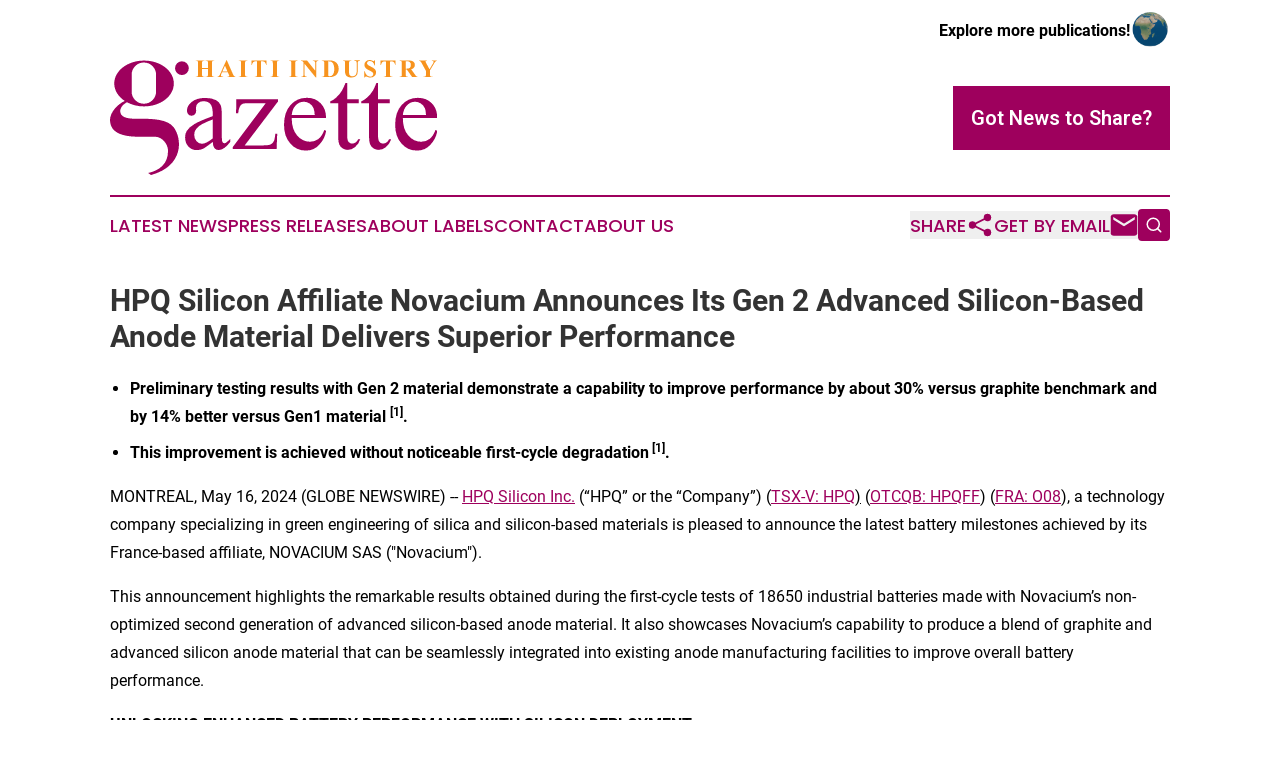

--- FILE ---
content_type: text/html;charset=utf-8
request_url: https://www.haitiindustrygazette.com/article/712063476-hpq-silicon-affiliate-novacium-announces-its-gen-2-advanced-silicon-based-anode-material-delivers-superior-performance
body_size: 12045
content:
<!DOCTYPE html>
<html lang="en">
<head>
  <title>HPQ Silicon Affiliate Novacium Announces Its Gen 2 Advanced Silicon-Based Anode Material Delivers Superior Performance | Haiti Industry Gazette</title>
  <meta charset="utf-8">
  <meta name="viewport" content="width=device-width, initial-scale=1">
    <meta name="description" content="Haiti Industry Gazette is an online news publication focusing on industries in the Haiti: Catch up with industries and services news from Haiti">
    <link rel="icon" href="https://cdn.newsmatics.com/agp/sites/haitiindustrygazette-favicon-1.png" type="image/png">
  <meta name="csrf-token" content="HX76z784BYJageHoeLvdKbUVKMyo0GyG6VT4E7JvrTg=">
  <meta name="csrf-param" content="authenticity_token">
  <link href="/css/styles.min.css?v6eb3bc323562751890e3a74b24e16ad07f30b1f7" rel="stylesheet" data-turbo-track="reload">
  <link rel="stylesheet" href="/plugins/vanilla-cookieconsent/cookieconsent.css?v6eb3bc323562751890e3a74b24e16ad07f30b1f7">
  
<style type="text/css">
    :root {
        --color-primary-background: rgba(158, 0, 93, 0.4);
        --color-primary: #9E005D;
        --color-secondary: #ac6615;
    }
</style>

  <script type="importmap">
    {
      "imports": {
          "adController": "/js/controllers/adController.js?v6eb3bc323562751890e3a74b24e16ad07f30b1f7",
          "alertDialog": "/js/controllers/alertDialog.js?v6eb3bc323562751890e3a74b24e16ad07f30b1f7",
          "articleListController": "/js/controllers/articleListController.js?v6eb3bc323562751890e3a74b24e16ad07f30b1f7",
          "dialog": "/js/controllers/dialog.js?v6eb3bc323562751890e3a74b24e16ad07f30b1f7",
          "flashMessage": "/js/controllers/flashMessage.js?v6eb3bc323562751890e3a74b24e16ad07f30b1f7",
          "gptAdController": "/js/controllers/gptAdController.js?v6eb3bc323562751890e3a74b24e16ad07f30b1f7",
          "hamburgerController": "/js/controllers/hamburgerController.js?v6eb3bc323562751890e3a74b24e16ad07f30b1f7",
          "labelsDescription": "/js/controllers/labelsDescription.js?v6eb3bc323562751890e3a74b24e16ad07f30b1f7",
          "searchController": "/js/controllers/searchController.js?v6eb3bc323562751890e3a74b24e16ad07f30b1f7",
          "videoController": "/js/controllers/videoController.js?v6eb3bc323562751890e3a74b24e16ad07f30b1f7",
          "navigationController": "/js/controllers/navigationController.js?v6eb3bc323562751890e3a74b24e16ad07f30b1f7"          
      }
    }
  </script>
  <script>
      (function(w,d,s,l,i){w[l]=w[l]||[];w[l].push({'gtm.start':
      new Date().getTime(),event:'gtm.js'});var f=d.getElementsByTagName(s)[0],
      j=d.createElement(s),dl=l!='dataLayer'?'&l='+l:'';j.async=true;
      j.src='https://www.googletagmanager.com/gtm.js?id='+i+dl;
      f.parentNode.insertBefore(j,f);
      })(window,document,'script','dataLayer','GTM-KGCXW2X');
  </script>

  <script>
    window.dataLayer.push({
      'cookie_settings': 'delta'
    });
  </script>
</head>
<body class="df-5 is-subpage">
<noscript>
  <iframe src="https://www.googletagmanager.com/ns.html?id=GTM-KGCXW2X"
          height="0" width="0" style="display:none;visibility:hidden"></iframe>
</noscript>
<div class="layout">

  <!-- Top banner -->
  <div class="max-md:hidden w-full content universal-ribbon-inner flex justify-end items-center">
    <a href="https://www.affinitygrouppublishing.com/" target="_blank" class="brands">
      <span class="font-bold text-black">Explore more publications!</span>
      <div>
        <img src="/images/globe.png" height="40" width="40" class="icon-globe"/>
      </div>
    </a>
  </div>
  <header data-controller="hamburger">
  <div class="content">
    <div class="header-top">
      <div class="flex gap-2 masthead-container justify-between items-center">
        <div class="mr-4 logo-container">
          <a href="/">
              <img src="https://cdn.newsmatics.com/agp/sites/haitiindustrygazette-logo-1.svg" alt="Haiti Industry Gazette"
                class="max-md:!h-[60px] lg:!max-h-[115px]" height="134"
                width="auto" />
          </a>
        </div>
        <button class="hamburger relative w-8 h-6">
          <span aria-hidden="true"
            class="block absolute h-[2px] w-9 bg-[--color-primary] transform transition duration-500 ease-in-out -translate-y-[15px]"></span>
          <span aria-hidden="true"
            class="block absolute h-[2px] w-7 bg-[--color-primary] transform transition duration-500 ease-in-out translate-x-[7px]"></span>
          <span aria-hidden="true"
            class="block absolute h-[2px] w-9 bg-[--color-primary] transform transition duration-500 ease-in-out translate-y-[15px]"></span>
        </button>
        <a href="/submit-news" class="max-md:hidden button button-upload-content button-primary w-fit">
          <span>Got News to Share?</span>
        </a>
      </div>
      <!--  Screen size line  -->
      <div class="absolute bottom-0 -ml-[20px] w-screen h-[1px] bg-[--color-primary] z-50 md:hidden">
      </div>
    </div>
    <!-- Navigation bar -->
    <div class="navigation is-hidden-on-mobile" id="main-navigation">
      <div class="w-full md:hidden">
        <div data-controller="search" class="relative w-full">
  <div data-search-target="form" class="relative active">
    <form data-action="submit->search#performSearch" class="search-form">
      <input type="text" name="query" placeholder="Search..." data-search-target="input" class="search-input md:hidden" />
      <button type="button" data-action="click->search#toggle" data-search-target="icon" class="button-search">
        <img height="18" width="18" src="/images/search.svg" />
      </button>
    </form>
  </div>
</div>

      </div>
      <nav class="navigation-part">
          <a href="/latest-news" class="nav-link">
            Latest News
          </a>
          <a href="/press-releases" class="nav-link">
            Press Releases
          </a>
          <a href="/about-labels" class="nav-link">
            About Labels
          </a>
          <a href="/contact" class="nav-link">
            Contact
          </a>
          <a href="/about" class="nav-link">
            About Us
          </a>
      </nav>
      <div class="w-full md:w-auto md:justify-end">
        <div data-controller="navigation" class="header-actions hidden">
  <button class="nav-link flex gap-1 items-center" onclick="window.ShareDialog.openDialog()">
    <span data-navigation-target="text">
      Share
    </span>
    <span class="icon-share"></span>
  </button>
  <button onclick="window.AlertDialog.openDialog()" class="nav-link nav-link-email flex items-center gap-1.5">
    <span data-navigation-target="text">
      Get by Email
    </span>
    <span class="icon-mail"></span>
  </button>
  <div class="max-md:hidden">
    <div data-controller="search" class="relative w-full">
  <div data-search-target="form" class="relative active">
    <form data-action="submit->search#performSearch" class="search-form">
      <input type="text" name="query" placeholder="Search..." data-search-target="input" class="search-input md:hidden" />
      <button type="button" data-action="click->search#toggle" data-search-target="icon" class="button-search">
        <img height="18" width="18" src="/images/search.svg" />
      </button>
    </form>
  </div>
</div>

  </div>
</div>

      </div>
      <a href="/submit-news" class="md:hidden uppercase button button-upload-content button-primary w-fit">
        <span>Got News to Share?</span>
      </a>
      <a href="https://www.affinitygrouppublishing.com/" target="_blank" class="nav-link-agp">
        Explore more publications!
        <img src="/images/globe.png" height="35" width="35" />
      </a>
    </div>
  </div>
</header>

  <div id="main-content" class="content">
    <div id="flash-message"></div>
    <h1>HPQ Silicon Affiliate Novacium Announces Its Gen 2 Advanced Silicon-Based Anode Material Delivers Superior Performance</h1>
<div class="press-release">
  
      <ul type="disc">
<li style="margin-bottom:6pt;">
<strong>Preliminary testing results with Gen 2 material demonstrate a capability to improve performance by about 30% versus graphite benchmark and by 14% better versus Gen1 material </strong><sup><strong>[1]</strong></sup><strong>.</strong>
</li>
<li style="margin-bottom:6pt;">
<strong>This improvement is achieved without noticeable first-cycle degradation</strong><sup><strong> [</strong></sup><sup><strong>1]</strong></sup><strong>.</strong>
</li>
</ul>  <p>MONTREAL, May  16, 2024  (GLOBE NEWSWIRE) -- <a href="https://www.globenewswire.com/Tracker?data=l56i9SJ4zFCKGlqoBcNvJXCL8O_YYSDy-SaZo7RYl16e77EFwsgfiw6YgwNqcyK9wRXFsEVUvpRHzBGkqU_zZtGmuNkrdYS1YKnYU1-c-kA=" rel="nofollow" target="_blank"><u>HPQ</u><u> Silicon Inc.</u></a> (&#x201C;HPQ&#x201D; or the &#x201C;Company&#x201D;) (<a href="https://www.globenewswire.com/Tracker?data=jLlXVNvL4y0ghX8M2r46cvfsrWc0jl3LipV7jZPCn1w8eMIsBOKQZFjApkIXIM5M5fw_qkQapCaOn_E3epy7m3pKN5C79R3hVBP2-Wmyl-4fx58FAZm7DU9f-UmMvoGB" rel="nofollow" target="_blank"><u>TSX-V:&#xA0;HPQ</u></a><u>)</u> (<a href="https://www.globenewswire.com/Tracker?data=9GPMw6zKlfrDCHFWh_7iSe6lT9uhyj4OUELPZ7C7emy4K1y8QRZSAu4PRIncfppaOYjL_PrKLOv5BqR4OKiCjoFPSUPAcA_pLZWpW48uH2s=" rel="nofollow" target="_blank">OTCQB:&#xA0;HPQFF</a>) (<a href="https://www.globenewswire.com/Tracker?data=[base64]" rel="nofollow" target="_blank">FRA:&#xA0;O08</a>), a technology company specializing in green engineering of silica and silicon-based materials is pleased to announce the latest battery milestones achieved by its France-based affiliate, NOVACIUM SAS ("Novacium").</p>  <p>This announcement highlights the remarkable results obtained during the first-cycle tests of 18650 industrial batteries made with Novacium&#x2019;s non-optimized second generation of advanced silicon-based anode material. It also showcases Novacium&#x2019;s capability to produce a blend of graphite and advanced silicon anode material that can be seamlessly integrated into existing anode manufacturing facilities to improve overall battery performance.</p>  <p><strong>UNLOCKING ENHANCED BATTERY PERFORMANCE WITH SILICON DEPLOYMENT</strong></p>  <p align="center"><img alt="HPQ IMAGE 1 English" height="340" name="GNW_RichHtml_External_IMG" src="https://ml.globenewswire.com/Resource/Download/ae5872da-11ad-4ea0-80fb-03dedafb441e/hpq-image-1-english.jpg" width="600"><br>Table showing various 18650 batteries manufactured using Novacium materials, measured in milliampere-hours (mAh). It also showcases the progression in battery capacity from standard 100% graphite batteries to the world record for the 18650-battery model <sup>[2</sup><sup>]</sup></p>  <p>The above table illustrates the progression from the reference 100% graphite battery capacity, approximately 2,780 mAh, typical for commercially available batteries with graphite anodes. It demonstrates the capacity increase to around 3,150 mAh with our first generation of advanced silicon-based material. Finally, the results from batteries utilizing our second generation of advanced silicon-based material showcase a further increase of average capacity to 3,610 mAh <sup>[1]</sup>, with best-in-class value of 3,835 mAh, representing about 30% improvement versus the graphite benchmark and over 14% improvement versus first-generation results. The table also highlights that the world record for 18650 battery capacity presently is at 4,095 mAh <sup>[3</sup><sup>]</sup>.</p>  <p><em>&#x201C;Our results to date are a powerful indication of the rapid progress of our work and the commercial potential of the materials we are developing. However, we are not finished, with intent to continue improving our material so that our third generation of advanced silicon-based material continue to improve our 18650-battery performance, with the aim to crack the 4Ah mark very soon" </em>stated Dr. Jed Kraiem Ph.D., COO of Novacium.<em> "These results continue to underscore our ability to produce a blend of graphite and advanced engineered silicon anode material that can be seamlessly integrated into existing anode manufacturing facilities. This blend can be utilized worldwide without modification by battery </em>manufacturers<em>, significantly enhancing battery performance."</em></p>  <p><strong>ADVANCING MARKET OPPORTUNITIES FOR SILICON-BASED ANODE MATERIALS</strong></p>  <p>As pure graphite anodes have essentially achieved their maximum performance in terms of energy density <sup>[</sup><sup>4</sup><sup>]</sup>, a trend in the lithium battery industry has been the introduction of small amounts (about 5%) of silicon oxide (SiOx) material into graphite composite electrodes. This basic SiOx material, primarily used in the fabrication of optical materials, sells for about US$15 per kg <sup>[</sup><sup>5</sup><sup>]</sup> and delivers less than optimal results.</p>  <p>While Silicon remains the most promising candidate for drastically improving the anode performance (more than 10 times), its industrial application is still very limited due to unresolved issues related to volumetric expansion or the usage of very complex and highly expensive solutions.</p>  <p>The manufacture of an engineered silicon-based anode material, such as the Novacium product, will enable the battery industry to overcome these problems and increase battery capacity without significant degradation of the battery's lifetime. Currently the selling price of engineered silicon-based anode material is around US$75 to US$100 per kg <sup>[</sup><sup>5</sup><sup>]</sup>. The Si-C material made using CVD deposition of Silane material sells for about US$300 per kg <sup>[</sup><sup>5</sup><sup>]</sup>, which is not feasible for massive industrial applications.</p>  <p>This new reality is driving a surge in demand for advanced silicon-based anode materials. As of 2023, this market is valued between US$1.1 billion <sup>[</sup><sup>6</sup><sup>]</sup> and US$2.7 billion <sup>[</sup><sup>7</sup><sup>]</sup>. Its growth prospects indicate a potential demand of 300,000 tons by 2030, estimated at US$15 billion <sup>[</sup><sup>6</sup><sup>]</sup>, according to one source, and US$131.6 billion in 2033, according to another source <sup>[</sup><sup>8</sup><sup>]</sup>.</p>  <p>It is important to highlight that silicon-based materials for Li-ion batteries currently make up a relatively small portion, accounting for less than 10%, of the global demand for graphite, which is primarily used in the manufacture of anode materials for Li-ion batteries. This graphite market is estimated to be worth US$25 billion in 2023 <sup>[</sup><sup>9</sup><sup>]</sup>.</p>  <p><em>&#x201C;I continue to be profoundly encouraged by the results to date; however, I am even more excited about the potential of our continual improved next generations of materials,"</em> expressed Mr. Bernard Tourillon, President and CEO of HPQ Silicon Inc. and NOVACIUM SAS. <em>&#x201C;These achievements open the door for HPQ to become one of the first North American manufacturers of next-gen engineered silicon-based anode materials in a jurisdiction that supports these types of initiatives as it aims to become a central hub for battery material manufacturing in North America.&#x201D;</em></p>  <p align="justify"><strong>REFERENCE SOURCES</strong></p>  <p align="justify">&#xA0;<br></p> <table style="border-collapse: collapse; width:100%; border-collapse:collapse ;">
<tr>
<td style="max-width:5%; width:5%; min-width:5%;;vertical-align: top ; ">[1]</td>
<td style="max-width:95%; width:95%; min-width:95%;">Novacium technical team analysis of the data from the ongoing charging and discharging cycle tests conducted at a world-leading university, the name of which is kept confidential for competitive reasons.</td>
</tr>
<tr>
<td style="vertical-align: top ; ">[2]</td>
<td><a href="https://www.ufinebattery.com/blog/the-18650-maximum-capacity/" rel="nofollow" target="_blank">https://www.ufinebattery.com/blog/the-18650-maximum-capacity/</a></td>
</tr>
<tr>
<td style="vertical-align: top ; ">[3]</td>
<td><a href="https://www.enpower-greentech.com/news/enpower-greentech-achieved-breakthrough-in-cylindrical-batteries" rel="nofollow" target="_blank">https://www.enpower-greentech.com/news/enpower-greentech-achieved-breakthrough-in-cylindrical-batteries</a></td>
</tr>
<tr>
<td style="vertical-align: top ; ">[4]</td>
<td>The Royal Society of Chemistry 2020 Sustainable Energy Fuels, 2020, 4, 5387&#x2013;5416</td>
</tr>
<tr>
<td style="vertical-align: top ; ">[5]</td>
<td>Management estimates based on confidential price quotes received for materials by HPQ affiliated company.</td>
</tr>
<tr>
<td style="vertical-align: top ; ">[6]</td>
<td>QY Research, SNE Research, Shinhan Securities / NBM June 2023 Deck page 11</td>
</tr>
<tr>
<td style="vertical-align: top ; ">[7]</td>
<td style="text-align: justify ;  vertical-align: middle; ">The <a href="https://www.globenewswire.com/Tracker?data=nNQwbhwqqQSaCHEi_HLFSaoS0QZEvl22sXQp6WnjjbOIaCm-vPeQXTifDAG81QxriSu-cO9ttCplBHASohxATDusTW9Tb6qCAqUs-Xb-GWJU1vq0Zc6QNgB-4Zmpy5oe5irhiGeVtVyYxCoRIl-F-2u2AvqLaJGeOAtQUKtKlNpxgWkCAf1V3eVTE7taBJ9v" rel="nofollow" target="_blank">global silicon anode battery market</a> is likely to be valued at US$ 2.7 billion in 2023. From <a href="https://www.futuremarketinsights.com/" rel="nofollow" target="_blank">Future Market Insights Global and Consulting Pvt. Ltd.</a>
</td>
</tr>
<tr>
<td style="vertical-align: top ; ">[8]</td>
<td>According to Future Market Insights, the <a href="https://www.globenewswire.com/Tracker?data=nNQwbhwqqQSaCHEi_HLFSaoS0QZEvl22sXQp6WnjjbOIaCm-vPeQXTifDAG81QxriSu-cO9ttCplBHASohxATDusTW9Tb6qCAqUs-Xb-GWJU1vq0Zc6QNgB-4Zmpy5oe5irhiGeVtVyYxCoRIl-F-2u2AvqLaJGeOAtQUKtKlNpxgWkCAf1V3eVTE7taBJ9v" rel="nofollow" target="_blank">global silicon anode battery market</a> is estimated to reach US$ 131.6 Billion by 2033.</td>
</tr>
<tr>
<td style="vertical-align: top ; ">[9]</td>
<td>Based on the analysis by Fact.MR, the global graphite market is valued to be US$ 25.9 billion in 2023 and it is expected to grow at a CAGR of 8.5% to reach US$ 58,6 billion by the end of 2033. <a href="https://www.factmr.com/report/graphite-market" rel="nofollow" target="_blank">Link to source</a>
</td>
</tr>
</table> <p><strong>About NOVACIUM SAS</strong></p>  <p align="justify">Novacium is an HPQ - affiliated company started in Q3 2022. This green technology startup is based in Lyon, France and is a partnership with HPQ and three of France&#x2019;s leading research engineers, Dr. Jed KRAIEM PhD, Novacium's Chief Operating Officer (&#x201C;COO&#x201D;), Dr. Oleksiy NICHIPORUK PhD, Novacium's Chief Technical Officer (&#x201C;CTO&#x201D;), and Dr. Julien DEGOULANGE PhD, Novacium&#x2019;s Chief Innovation Officer (&#x201C;CIO&#x201D;). Novacium is a new Research and Development company which allows the researchers to develop their own technology in high added value fields connected to renewable energy, and allows HPQ Silicon Inc, a Canadian company, to expand the depth and reach of its technical team to help develop its silicon and new renewable energy projects.</p>  <p align="justify"><strong>About HPQ Silicon </strong></p>  <p align="justify"><a href="https://www.globenewswire.com/Tracker?data=l56i9SJ4zFCKGlqoBcNvJYQvhlqsUk6CsQmWLkDbSfcM-y9Q00oEv50p8lLLvxHoVi2BmM678BYjUdCHnSWgdmtYUZhqbS8jUVK85HalTzI=" rel="nofollow" target="_blank"><u>HPQ Silicon Inc.</u></a> (<a href="https://www.globenewswire.com/Tracker?data=jLlXVNvL4y0ghX8M2r46coG_6TObSYKyP4vkPlh0CyH1TxG5OG7Sh7E8E4W90LQ8YJ_mDj_EIJh-FI0AFgyLBd7tnQQH8XwxTgPRXtATDDAQlrI5v9eOK2Le1DJNqH-P" rel="nofollow" target="_blank"><u>TSX-V:&#xA0;HPQ</u></a><u>)</u> is a Quebec-based TSX Venture Exchange Tier 1 Industrial Issuer.</p>  <p align="justify">HPQ is developing, with the support of world-class technology partners <a href="https://www.globenewswire.com/Tracker?data=cqmhEO8bafXwmuL2cUr0OVUJSA31MUMBar74uV59uwHkLN3wo2xrDApalrdTiVkzmcSOysCwSl_b7pmaW3oy9m5Cj13_plwgD1RHup6sWHk=" rel="nofollow" target="_blank"><u>PyroGenesis Canada Inc.</u></a> and <a href="https://www.globenewswire.com/Tracker?data=e5-dAnT-_9FPzCk-AoiRrJm5wZWt7ANCB7QlyiQJDjqHQkYc9efHKSR8U_XexEkGlPk_SSXUL1gggstu_v_qFQ==" rel="nofollow" target="_blank">NOVACIUM SAS</a>, new green processes crucial to make the critical materials needed to reach net zero emissions.</p>  <p align="justify">HPQ activities are centred around the following four (4) pillars:</p> <table style="border-collapse: collapse; width:100%; border-collapse:collapse ;">
<tr>
<td style="max-width:5%; width:5%; min-width:5%;;text-align: center ;  vertical-align: middle; vertical-align: top ; ">1)</td>
<td style="max-width:95%; width:95%; min-width:95%;;vertical-align: top ; ">Becoming a green low-cost (Capex and Opex) manufacturer of Fumed Silica using the <strong>FUMED SILICA REACTOR</strong>, a proprietary technology owned by HPQ being developed for HPQ by PyroGenesis.</td>
</tr>
<tr>
<td style="text-align: center ;  vertical-align: middle; vertical-align: top ; ">2)</td>
<td style="vertical-align: top ; ">Becoming a producer of silicon-based anode materials for battery applications with the assistance of NOVACIUM SAS.</td>
</tr>
<tr>
<td style="text-align: center ;  vertical-align: middle; vertical-align: top ; ">3)</td>
<td style="vertical-align: top ; ">HPQ SILICON affiliate NOVACIUM SAS is developing a low carbon, chemical based on demand and high-pressure autonomous hydrogen production system.</td>
</tr>
<tr>
<td style="text-align: center ;  vertical-align: middle; vertical-align: top ; ">4)</td>
<td style="vertical-align: top ; ">Becoming a zero CO<sub>2</sub> low-cost (Capex and Opex) producer of High Purity Silicon (2N+ to 4N) using our <strong><em>PUREVAP</em></strong><sup><strong><em>TM</em></strong></sup><strong><em> &#x201C;Quartz Reduction Reactors&#x201D; (QRR), </em></strong>a proprietary technology owned by HPQ being developed for HPQ by PyroGenesis.</td>
</tr>
</table> <p align="justify">For more information, please visit <a href="https://www.globenewswire.com/Tracker?data=l56i9SJ4zFCKGlqoBcNvJSZFlahmcSBFoZ8Ar1AtdCgajLfgDBoO-bDsIwjJPkpuLJcx1lCv4lcXxZefc4806OaxSED3xu0aZD0j7aXC0Ao=" rel="nofollow" target="_blank"><u>HPQ Silicon web site</u></a>.<br></p>  <p align="justify"><strong>Disclaimers:</strong></p>  <p align="justify">This press release contains certain forward-looking statements, including, without limitation, statements containing the words "may", "plan", "will", "estimate", "continue", "anticipate", "intend", "expect", "in the process" and other similar expressions which constitute "forward-looking information" within the meaning of applicable securities laws. Forward-looking statements reflect the Company's current expectation and assumptions and are subject to a number of risks and uncertainties that could cause actual results to differ materially from those anticipated. These forward-looking statements involve risks and uncertainties including, but not limited to, our expectations regarding the acceptance of our products by the market, our strategy to develop new products and enhance the capabilities of existing products, our strategy with respect to research and development, the impact of competitive products and pricing, new product development, and uncertainties related to the regulatory approval process. Such statements reflect the current views of the Company with respect to future events and are subject to certain risks and uncertainties and other risks detailed from time-to-time in the Company's ongoing filings with the security&#x2019;s regulatory authorities, which filings can be found at www.sedar.com. Actual results, events, and performance may differ materially. Readers are cautioned not to place undue reliance on these forward-looking statements. The Company undertakes no obligation to publicly update or revise any forward-looking statements either as a result of new information, future events or otherwise, except as required by applicable securities laws.</p>  <p align="justify">Neither the TSX Venture Exchange nor its Regulation Services Provider (as that term is defined in the policies of the TSX Venture Exchange) accepts responsibility for the adequacy or accuracy of this release.</p>  <p align="justify">This News Release is available on the company's&#xA0;<a href="https://www.globenewswire.com/Tracker?data=XqfnCzlc0euSY51U3p6_nqV_jSDMybCCs8Iie5EgCEsnUrx6V5zwxGIdmYgRDbda50dmNsA68zKX3Kwn2v4yDM5qB0eyx-YndxmI1JX7NhU3PTJvw-9jwACW207DdirYFG1RFse2-OwJYPqXNFzZA5esXOVApy1F_oyjxPutYx4=" rel="nofollow" target="_blank"><u>CEO Verified Discussion Forum</u></a>, a moderated social media platform that enables civilized discussion and Q&amp;A between Management and Shareholders.&#xA0;</p>  <p><strong>Source:</strong> HPQ Silicon Inc.<br><strong>For further information contact: </strong><br>Bernard J. Tourillon, Chairman, President, and CEO Tel +1 (514) 846-3271<br>Patrick Levasseur, Director Tel: +1 (514) 262-9239<br>Email: <a href="https://www.globenewswire.com/Tracker?data=6M0k6sQzUAzJkscGM1U1g2r37xldszbYzyFBJxfDVkRkXkm6MZvxsp2S9PdW1XGMdGGVApYuaKrthAIgZQfk6f4BO32Z4cqznMBnvQo82Ys=" rel="nofollow" target="_blank"><u>Info@hpqsilicon.com</u></a></p>  <p>A photo accompanying this announcement is available at <a href="https://www.globenewswire.com/Tracker?data=[base64]" rel="nofollow" target="_blank">https://www.globenewswire.com/NewsRoom/AttachmentNg/ae5872da-11ad-4ea0-80fb-03dedafb441e</a></p> <img class="__GNW8366DE3E__IMG" src="https://www.globenewswire.com/newsroom/ti?nf=OTExOTAyMyM2MjU1NzE0IzIwODY1Nzk="> <br><img src="https://ml.globenewswire.com/media/NmQ1ODMwOWItZTcxZi00YmEwLWFhODQtZDg1NDc5MjViY2E3LTEwOTgxNTA=/tiny/HPQ-Silicon-Inc-.png" referrerpolicy="no-referrer-when-downgrade"><p><a href="https://www.globenewswire.com/NewsRoom/AttachmentNg/f5d09737-4fc3-4658-acef-cb3fcc0c9132" rel="nofollow"><img src="https://ml.globenewswire.com/media/f5d09737-4fc3-4658-acef-cb3fcc0c9132/small/new-hpq-logo-eng-png.png" border="0" width="150" height="61" alt="Primary Logo"></a></p>
<div style="padding:0px;width: 100%;">
<div style="clear:both"></div>
<div style="float: right;padding-left:20px">
<div><h5>Table showing various 18650 batteries </h5></div>
<div> <a target="_blank" href="https://www.globenewswire.com/NewsRoom/AttachmentNg/ae5872da-11ad-4ea0-80fb-03dedafb441e/en" rel="nofollow"><img src="https://ml.globenewswire.com/media/ae5872da-11ad-4ea0-80fb-03dedafb441e/medium/table-showing-various-18650-batteries.jpg"> </a>
</div>
<p></p>
<div> <h5>Table showing various 18650 batteries manufactured using Novacium materials, measured in milliampere-hours (mAh). It also showcases the progression in battery capacity from standard 100% graphite batteries to the world record for the 18650-battery model </h5>
</div>
</div>
</div>
    <p>
  Legal Disclaimer:
</p>
<p>
  EIN Presswire provides this news content "as is" without warranty of any kind. We do not accept any responsibility or liability
  for the accuracy, content, images, videos, licenses, completeness, legality, or reliability of the information contained in this
  article. If you have any complaints or copyright issues related to this article, kindly contact the author above.
</p>
<img class="prtr" src="https://www.einpresswire.com/tracking/article.gif?t=5&a=9LQABfobFHZUA2ep&i=hgXB9Iq4MEIuu24D" alt="">
</div>

  </div>
</div>
<footer class="footer footer-with-line">
  <div class="content flex flex-col">
    <p class="footer-text text-sm mb-4 order-2 lg:order-1">© 1995-2026 Newsmatics Inc. dba Affinity Group Publishing &amp; Haiti Industry Gazette. All Rights Reserved.</p>
    <div class="footer-nav lg:mt-2 mb-[30px] lg:mb-0 flex gap-7 flex-wrap justify-center order-1 lg:order-2">
        <a href="/about" class="footer-link">About</a>
        <a href="/archive" class="footer-link">Press Release Archive</a>
        <a href="/submit-news" class="footer-link">Submit Press Release</a>
        <a href="/legal/terms" class="footer-link">Terms &amp; Conditions</a>
        <a href="/legal/dmca" class="footer-link">Copyright/DMCA Policy</a>
        <a href="/legal/privacy" class="footer-link">Privacy Policy</a>
        <a href="/contact" class="footer-link">Contact</a>
    </div>
  </div>
</footer>
<div data-controller="dialog" data-dialog-url-value="/" data-action="click->dialog#clickOutside">
  <dialog
    class="modal-shadow fixed backdrop:bg-black/20 z-40 text-left bg-white rounded-full w-[350px] h-[350px] overflow-visible"
    data-dialog-target="modal"
  >
    <div class="text-center h-full flex items-center justify-center">
      <button data-action="click->dialog#close" type="button" class="modal-share-close-button">
        ✖
      </button>
      <div>
        <div class="mb-4">
          <h3 class="font-bold text-[28px] mb-3">Share us</h3>
          <span class="text-[14px]">on your social networks:</span>
        </div>
        <div class="flex gap-6 justify-center text-center">
          <a href="https://www.facebook.com/sharer.php?u=https://www.haitiindustrygazette.com" class="flex flex-col items-center font-bold text-[#4a4a4a] text-sm" target="_blank">
            <span class="h-[55px] flex items-center">
              <img width="40px" src="/images/fb.png" alt="Facebook" class="mb-2">
            </span>
            <span class="text-[14px]">
              Facebook
            </span>
          </a>
          <a href="https://www.linkedin.com/sharing/share-offsite/?url=https://www.haitiindustrygazette.com" class="flex flex-col items-center font-bold text-[#4a4a4a] text-sm" target="_blank">
            <span class="h-[55px] flex items-center">
              <img width="40px" height="40px" src="/images/linkedin.png" alt="LinkedIn" class="mb-2">
            </span>
            <span class="text-[14px]">
            LinkedIn
            </span>
          </a>
        </div>
      </div>
    </div>
  </dialog>
</div>

<div data-controller="alert-dialog" data-action="click->alert-dialog#clickOutside">
  <dialog
    class="fixed backdrop:bg-black/20 modal-shadow z-40 text-left bg-white rounded-full w-full max-w-[450px] aspect-square overflow-visible"
    data-alert-dialog-target="modal">
    <div class="flex items-center text-center -mt-4 h-full flex-1 p-8 md:p-12">
      <button data-action="click->alert-dialog#close" type="button" class="modal-close-button">
        ✖
      </button>
      <div class="w-full" data-alert-dialog-target="subscribeForm">
        <img class="w-8 mx-auto mb-4" src="/images/agps.svg" alt="AGPs" />
        <p class="md:text-lg">Get the latest news on this topic.</p>
        <h3 class="dialog-title mt-4">SIGN UP FOR FREE TODAY</h3>
        <form data-action="submit->alert-dialog#submit" method="POST" action="/alerts">
  <input type="hidden" name="authenticity_token" value="HX76z784BYJageHoeLvdKbUVKMyo0GyG6VT4E7JvrTg=">

  <input data-alert-dialog-target="fullnameInput" type="text" name="fullname" id="fullname" autocomplete="off" tabindex="-1">
  <label>
    <input data-alert-dialog-target="emailInput" placeholder="Email address" name="email" type="email"
      value=""
      class="rounded-xs mb-2 block w-full bg-white px-4 py-2 text-gray-900 border-[1px] border-solid border-gray-600 focus:border-2 focus:border-gray-800 placeholder:text-gray-400"
      required>
  </label>
  <div class="text-red-400 text-sm" data-alert-dialog-target="errorMessage"></div>

  <input data-alert-dialog-target="timestampInput" type="hidden" name="timestamp" value="1769501183" autocomplete="off" tabindex="-1">

  <input type="submit" value="Sign Up"
    class="!rounded-[3px] w-full mt-2 mb-4 bg-primary px-5 py-2 leading-5 font-semibold text-white hover:color-primary/75 cursor-pointer">
</form>
<a data-action="click->alert-dialog#close" class="text-black underline hover:no-underline inline-block mb-4" href="#">No Thanks</a>
<p class="text-[15px] leading-[22px]">
  By signing to this email alert, you<br /> agree to our
  <a href="/legal/terms" class="underline text-primary hover:no-underline" target="_blank">Terms & Conditions</a>
</p>

      </div>
      <div data-alert-dialog-target="checkEmail" class="hidden">
        <img class="inline-block w-9" src="/images/envelope.svg" />
        <h3 class="dialog-title">Check Your Email</h3>
        <p class="text-lg mb-12">We sent a one-time activation link to <b data-alert-dialog-target="userEmail"></b>.
          Just click on the link to
          continue.</p>
        <p class="text-lg">If you don't see the email in your inbox, check your spam folder or <a
            class="underline text-primary hover:no-underline" data-action="click->alert-dialog#showForm" href="#">try
            again</a>
        </p>
      </div>

      <!-- activated -->
      <div data-alert-dialog-target="activated" class="hidden">
        <img class="w-8 mx-auto mb-4" src="/images/agps.svg" alt="AGPs" />
        <h3 class="dialog-title">SUCCESS</h3>
        <p class="text-lg">You have successfully confirmed your email and are subscribed to <b>
            Haiti Industry Gazette
          </b> daily
          news alert.</p>
      </div>
      <!-- alreadyActivated -->
      <div data-alert-dialog-target="alreadyActivated" class="hidden">
        <img class="w-8 mx-auto mb-4" src="/images/agps.svg" alt="AGPs" />
        <h3 class="dialog-title">Alert was already activated</h3>
        <p class="text-lg">It looks like you have already confirmed and are receiving the <b>
            Haiti Industry Gazette
          </b> daily news
          alert.</p>
      </div>
      <!-- activateErrorMessage -->
      <div data-alert-dialog-target="activateErrorMessage" class="hidden">
        <img class="w-8 mx-auto mb-4" src="/images/agps.svg" alt="AGPs" />
        <h3 class="dialog-title">Oops!</h3>
        <p class="text-lg mb-4">It looks like something went wrong. Please try again.</p>
        <form data-action="submit->alert-dialog#submit" method="POST" action="/alerts">
  <input type="hidden" name="authenticity_token" value="HX76z784BYJageHoeLvdKbUVKMyo0GyG6VT4E7JvrTg=">

  <input data-alert-dialog-target="fullnameInput" type="text" name="fullname" id="fullname" autocomplete="off" tabindex="-1">
  <label>
    <input data-alert-dialog-target="emailInput" placeholder="Email address" name="email" type="email"
      value=""
      class="rounded-xs mb-2 block w-full bg-white px-4 py-2 text-gray-900 border-[1px] border-solid border-gray-600 focus:border-2 focus:border-gray-800 placeholder:text-gray-400"
      required>
  </label>
  <div class="text-red-400 text-sm" data-alert-dialog-target="errorMessage"></div>

  <input data-alert-dialog-target="timestampInput" type="hidden" name="timestamp" value="1769501183" autocomplete="off" tabindex="-1">

  <input type="submit" value="Sign Up"
    class="!rounded-[3px] w-full mt-2 mb-4 bg-primary px-5 py-2 leading-5 font-semibold text-white hover:color-primary/75 cursor-pointer">
</form>
<a data-action="click->alert-dialog#close" class="text-black underline hover:no-underline inline-block mb-4" href="#">No Thanks</a>
<p class="text-[15px] leading-[22px]">
  By signing to this email alert, you<br /> agree to our
  <a href="/legal/terms" class="underline text-primary hover:no-underline" target="_blank">Terms & Conditions</a>
</p>

      </div>

      <!-- deactivated -->
      <div data-alert-dialog-target="deactivated" class="hidden">
        <img class="w-8 mx-auto mb-4" src="/images/agps.svg" alt="AGPs" />
        <h3 class="dialog-title">You are Unsubscribed!</h3>
        <p class="text-lg">You are no longer receiving the <b>
            Haiti Industry Gazette
          </b>daily news alert.</p>
      </div>
      <!-- alreadyDeactivated -->
      <div data-alert-dialog-target="alreadyDeactivated" class="hidden">
        <img class="w-8 mx-auto mb-4" src="/images/agps.svg" alt="AGPs" />
        <h3 class="dialog-title">You have already unsubscribed!</h3>
        <p class="text-lg">You are no longer receiving the <b>
            Haiti Industry Gazette
          </b> daily news alert.</p>
      </div>
      <!-- deactivateErrorMessage -->
      <div data-alert-dialog-target="deactivateErrorMessage" class="hidden">
        <img class="w-8 mx-auto mb-4" src="/images/agps.svg" alt="AGPs" />
        <h3 class="dialog-title">Oops!</h3>
        <p class="text-lg">Try clicking the Unsubscribe link in the email again and if it still doesn't work, <a
            href="/contact">contact us</a></p>
      </div>
    </div>
  </dialog>
</div>

<script src="/plugins/vanilla-cookieconsent/cookieconsent.umd.js?v6eb3bc323562751890e3a74b24e16ad07f30b1f7"></script>
  <script src="/js/cookieconsent.js?v6eb3bc323562751890e3a74b24e16ad07f30b1f7"></script>

<script type="module" src="/js/app.js?v6eb3bc323562751890e3a74b24e16ad07f30b1f7"></script>
</body>
</html>
